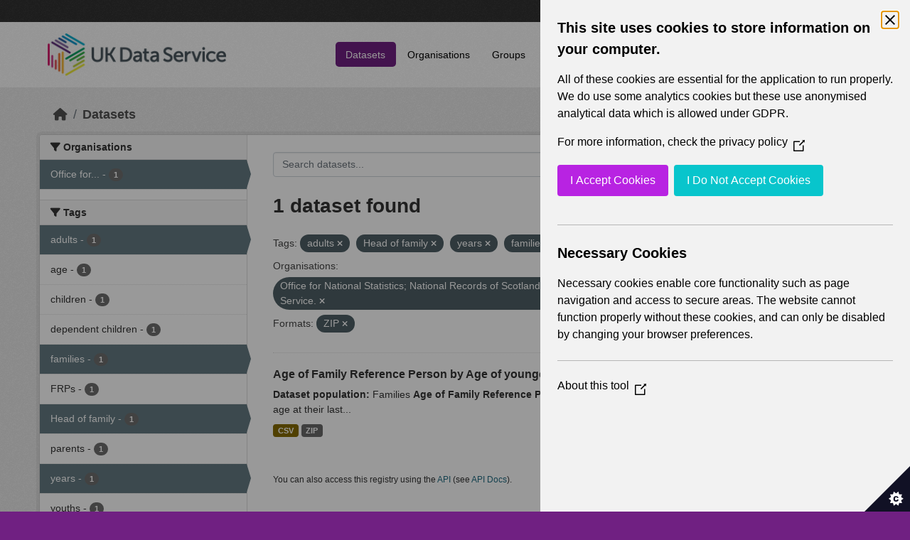

--- FILE ---
content_type: text/css; charset=utf-8
request_url: https://statistics.ukdataservice.ac.uk/bg-3.css
body_size: 1585
content:
@media (min-width: 768px) {
    .hero {
        background-image: url("/base/images/hero-image-3.jpg");
        background-repeat: no-repeat;
        background-clip: border-box;
        background-position-y: 75%;
        /* Make the bg use the whole screen width */
        background-size: cover;
    }
    .hero:after {
      background-color: rgba(0, 0, 0, 0.09);
      background-image: -moz-linear-gradient(top, rgba(0, 0, 0, 0.15), rgba(0, 0, 0, 0));
      background-image: -ms-linear-gradient(top, rgba(0, 0, 0, 0.15), rgba(0, 0, 0, 0));
      background-image: -webkit-gradient(linear, 0 0, 0 100%, from(rgba(0, 0, 0, 0.15)), to(rgba(0, 0, 0, 0)));
      background-image: -webkit-linear-gradient(top, rgba(0, 0, 0, 0.15), rgba(0, 0, 0, 0));
      background-image: -o-linear-gradient(top, rgba(0, 0, 0, 0.15), rgba(0, 0, 0, 0));
      background-image: linear-gradient(top, rgba(0, 0, 0, 0.15), rgba(0, 0, 0, 0));
      background-repeat: repeat-x;
      background-color: #f6f6f6;
      border-bottom: 1px solid #d0d0d0;
      border-radius: 3px 3px 0 0;
      -webkit-box-shadow: inset 0 -4px 0 rgba(0, 0, 0, 0.03);
      box-shadow: inset 0 -4px 0 rgba(0, 0, 0, 0.03);
    }
    .hero:after .back:hover {
      text-decoration: none;
    }
    .hero:after .back:hover span {
      text-decoration: underline;
    }
}